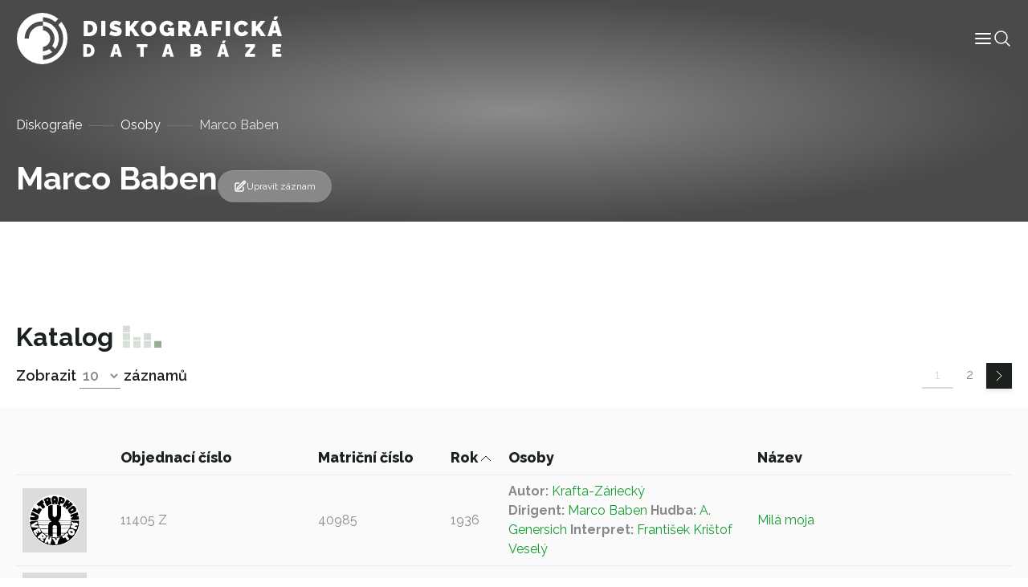

--- FILE ---
content_type: text/html; charset=UTF-8
request_url: https://diskografie.nm.cz/osoby/marco-baben/?sort-by=record_data_date_year&sort-direction=ASC
body_size: 9274
content:
<!doctype html>
<html lang="cs">

<head>
	<meta charset="UTF-8">
	<meta name="viewport" content="width=device-width, initial-scale=1, shrink-to-fit=no">
	<meta http-equiv="X-UA-Compatible" content="IE=edge">
	<link rel="profile" href="https://gmpg.org/xfn/11">
  <!-- Google tag (gtag.js) -->
  <script async src="https://www.googletagmanager.com/gtag/js?id=G-C3H4XWLWKP"></script>
  <script>
    window.dataLayer = window.dataLayer || [];
    function gtag(){dataLayer.push(arguments);}
    gtag('js', new Date());

    gtag('config', 'G-C3H4XWLWKP');
  </script>
	<meta name='robots' content='index, follow, max-image-preview:large, max-snippet:-1, max-video-preview:-1' />

	<!-- This site is optimized with the Yoast SEO plugin v19.6.1 - https://yoast.com/wordpress/plugins/seo/ -->
	<title>Marco Baben - Diskografická databáze</title>
	<link rel="canonical" href="https://diskografie.nm.cz/osoby/marco-baben/" />
	<meta property="og:locale" content="cs_CZ" />
	<meta property="og:type" content="article" />
	<meta property="og:title" content="Marco Baben - Diskografická databáze" />
	<meta property="og:url" content="https://diskografie.nm.cz/osoby/marco-baben/" />
	<meta property="og:site_name" content="Diskografická databáze" />
	<meta name="twitter:card" content="summary_large_image" />
	<script type="application/ld+json" class="yoast-schema-graph">{"@context":"https://schema.org","@graph":[{"@type":"WebPage","@id":"https://diskografie.nm.cz/osoby/marco-baben/","url":"https://diskografie.nm.cz/osoby/marco-baben/","name":"Marco Baben - Diskografická databáze","isPartOf":{"@id":"https://diskografie.nm.cz/#website"},"datePublished":"2022-12-09T08:41:17+00:00","dateModified":"2022-12-09T08:41:17+00:00","breadcrumb":{"@id":"https://diskografie.nm.cz/osoby/marco-baben/#breadcrumb"},"inLanguage":"cs","potentialAction":[{"@type":"ReadAction","target":["https://diskografie.nm.cz/osoby/marco-baben/"]}]},{"@type":"BreadcrumbList","@id":"https://diskografie.nm.cz/osoby/marco-baben/#breadcrumb","itemListElement":[{"@type":"ListItem","position":1,"name":"Diskografie","item":"https://diskografie.nm.cz/"},{"@type":"ListItem","position":2,"name":"Osoby","item":"https://diskografie.nm.cz/osoby/"},{"@type":"ListItem","position":3,"name":"Marco Baben"}]},{"@type":"WebSite","@id":"https://diskografie.nm.cz/#website","url":"https://diskografie.nm.cz/","name":"Diskografická databáze","description":"","publisher":{"@id":"https://diskografie.nm.cz/#organization"},"potentialAction":[{"@type":"SearchAction","target":{"@type":"EntryPoint","urlTemplate":"https://diskografie.nm.cz/?s={search_term_string}"},"query-input":"required name=search_term_string"}],"inLanguage":"cs"},{"@type":"Organization","@id":"https://diskografie.nm.cz/#organization","name":"Diskografická databáze","url":"https://diskografie.nm.cz/","sameAs":[],"logo":{"@type":"ImageObject","inLanguage":"cs","@id":"https://diskografie.nm.cz/#/schema/logo/image/","url":"https://diskografie.nm.cz/wp-content/uploads/2022/10/nddb-logo.svg","contentUrl":"https://diskografie.nm.cz/wp-content/uploads/2022/10/nddb-logo.svg","caption":"Diskografická databáze"},"image":{"@id":"https://diskografie.nm.cz/#/schema/logo/image/"}}]}</script>
	<!-- / Yoast SEO plugin. -->


<link rel='dns-prefetch' href='//fonts.googleapis.com' />
<link rel="alternate" type="application/rss+xml" title="Diskografická databáze &raquo; RSS zdroj" href="https://diskografie.nm.cz/feed/" />
<link rel="alternate" type="application/rss+xml" title="Diskografická databáze &raquo; RSS komentářů" href="https://diskografie.nm.cz/comments/feed/" />
<link rel="preconnect" href="https://fonts.googleapis.com">
<link rel="preconnect" href="https://fonts.gstatic.com" crossorigin>
<style id='wp-img-auto-sizes-contain-inline-css' type='text/css'>
img:is([sizes=auto i],[sizes^="auto," i]){contain-intrinsic-size:3000px 1500px}
/*# sourceURL=wp-img-auto-sizes-contain-inline-css */
</style>
<style id='classic-theme-styles-inline-css' type='text/css'>
/*! This file is auto-generated */
.wp-block-button__link{color:#fff;background-color:#32373c;border-radius:9999px;box-shadow:none;text-decoration:none;padding:calc(.667em + 2px) calc(1.333em + 2px);font-size:1.125em}.wp-block-file__button{background:#32373c;color:#fff;text-decoration:none}
/*# sourceURL=/wp-includes/css/classic-themes.min.css */
</style>
<link rel='stylesheet' id='google-fonts-css' href='//fonts.googleapis.com/css2?family=Raleway%3Awght%40400%3B500%3B600%3B700%3B800&#038;display=swap&#038;ver=0.10' type='text/css' media='all' />
<link rel='stylesheet' id='nddb-styles-css' href='https://diskografie.nm.cz/wp-content/themes/nddb/dist/css/style.min.css?ver=0.10' type='text/css' media='all' />
<link rel="icon" href="https://diskografie.nm.cz/wp-content/uploads/2022/11/cropped-favicon-32x32.png" sizes="32x32" />
<link rel="icon" href="https://diskografie.nm.cz/wp-content/uploads/2022/11/cropped-favicon-192x192.png" sizes="192x192" />
<link rel="apple-touch-icon" href="https://diskografie.nm.cz/wp-content/uploads/2022/11/cropped-favicon-180x180.png" />
<meta name="msapplication-TileImage" content="https://diskografie.nm.cz/wp-content/uploads/2022/11/cropped-favicon-270x270.png" />
<style id='global-styles-inline-css' type='text/css'>
:root{--wp--preset--aspect-ratio--square: 1;--wp--preset--aspect-ratio--4-3: 4/3;--wp--preset--aspect-ratio--3-4: 3/4;--wp--preset--aspect-ratio--3-2: 3/2;--wp--preset--aspect-ratio--2-3: 2/3;--wp--preset--aspect-ratio--16-9: 16/9;--wp--preset--aspect-ratio--9-16: 9/16;--wp--preset--color--black: #000000;--wp--preset--color--cyan-bluish-gray: #abb8c3;--wp--preset--color--white: #ffffff;--wp--preset--color--pale-pink: #f78da7;--wp--preset--color--vivid-red: #cf2e2e;--wp--preset--color--luminous-vivid-orange: #ff6900;--wp--preset--color--luminous-vivid-amber: #fcb900;--wp--preset--color--light-green-cyan: #7bdcb5;--wp--preset--color--vivid-green-cyan: #00d084;--wp--preset--color--pale-cyan-blue: #8ed1fc;--wp--preset--color--vivid-cyan-blue: #0693e3;--wp--preset--color--vivid-purple: #9b51e0;--wp--preset--gradient--vivid-cyan-blue-to-vivid-purple: linear-gradient(135deg,rgb(6,147,227) 0%,rgb(155,81,224) 100%);--wp--preset--gradient--light-green-cyan-to-vivid-green-cyan: linear-gradient(135deg,rgb(122,220,180) 0%,rgb(0,208,130) 100%);--wp--preset--gradient--luminous-vivid-amber-to-luminous-vivid-orange: linear-gradient(135deg,rgb(252,185,0) 0%,rgb(255,105,0) 100%);--wp--preset--gradient--luminous-vivid-orange-to-vivid-red: linear-gradient(135deg,rgb(255,105,0) 0%,rgb(207,46,46) 100%);--wp--preset--gradient--very-light-gray-to-cyan-bluish-gray: linear-gradient(135deg,rgb(238,238,238) 0%,rgb(169,184,195) 100%);--wp--preset--gradient--cool-to-warm-spectrum: linear-gradient(135deg,rgb(74,234,220) 0%,rgb(151,120,209) 20%,rgb(207,42,186) 40%,rgb(238,44,130) 60%,rgb(251,105,98) 80%,rgb(254,248,76) 100%);--wp--preset--gradient--blush-light-purple: linear-gradient(135deg,rgb(255,206,236) 0%,rgb(152,150,240) 100%);--wp--preset--gradient--blush-bordeaux: linear-gradient(135deg,rgb(254,205,165) 0%,rgb(254,45,45) 50%,rgb(107,0,62) 100%);--wp--preset--gradient--luminous-dusk: linear-gradient(135deg,rgb(255,203,112) 0%,rgb(199,81,192) 50%,rgb(65,88,208) 100%);--wp--preset--gradient--pale-ocean: linear-gradient(135deg,rgb(255,245,203) 0%,rgb(182,227,212) 50%,rgb(51,167,181) 100%);--wp--preset--gradient--electric-grass: linear-gradient(135deg,rgb(202,248,128) 0%,rgb(113,206,126) 100%);--wp--preset--gradient--midnight: linear-gradient(135deg,rgb(2,3,129) 0%,rgb(40,116,252) 100%);--wp--preset--font-size--small: 13px;--wp--preset--font-size--medium: 20px;--wp--preset--font-size--large: 36px;--wp--preset--font-size--x-large: 42px;--wp--preset--spacing--20: 0.44rem;--wp--preset--spacing--30: 0.67rem;--wp--preset--spacing--40: 1rem;--wp--preset--spacing--50: 1.5rem;--wp--preset--spacing--60: 2.25rem;--wp--preset--spacing--70: 3.38rem;--wp--preset--spacing--80: 5.06rem;--wp--preset--shadow--natural: 6px 6px 9px rgba(0, 0, 0, 0.2);--wp--preset--shadow--deep: 12px 12px 50px rgba(0, 0, 0, 0.4);--wp--preset--shadow--sharp: 6px 6px 0px rgba(0, 0, 0, 0.2);--wp--preset--shadow--outlined: 6px 6px 0px -3px rgb(255, 255, 255), 6px 6px rgb(0, 0, 0);--wp--preset--shadow--crisp: 6px 6px 0px rgb(0, 0, 0);}:where(.is-layout-flex){gap: 0.5em;}:where(.is-layout-grid){gap: 0.5em;}body .is-layout-flex{display: flex;}.is-layout-flex{flex-wrap: wrap;align-items: center;}.is-layout-flex > :is(*, div){margin: 0;}body .is-layout-grid{display: grid;}.is-layout-grid > :is(*, div){margin: 0;}:where(.wp-block-columns.is-layout-flex){gap: 2em;}:where(.wp-block-columns.is-layout-grid){gap: 2em;}:where(.wp-block-post-template.is-layout-flex){gap: 1.25em;}:where(.wp-block-post-template.is-layout-grid){gap: 1.25em;}.has-black-color{color: var(--wp--preset--color--black) !important;}.has-cyan-bluish-gray-color{color: var(--wp--preset--color--cyan-bluish-gray) !important;}.has-white-color{color: var(--wp--preset--color--white) !important;}.has-pale-pink-color{color: var(--wp--preset--color--pale-pink) !important;}.has-vivid-red-color{color: var(--wp--preset--color--vivid-red) !important;}.has-luminous-vivid-orange-color{color: var(--wp--preset--color--luminous-vivid-orange) !important;}.has-luminous-vivid-amber-color{color: var(--wp--preset--color--luminous-vivid-amber) !important;}.has-light-green-cyan-color{color: var(--wp--preset--color--light-green-cyan) !important;}.has-vivid-green-cyan-color{color: var(--wp--preset--color--vivid-green-cyan) !important;}.has-pale-cyan-blue-color{color: var(--wp--preset--color--pale-cyan-blue) !important;}.has-vivid-cyan-blue-color{color: var(--wp--preset--color--vivid-cyan-blue) !important;}.has-vivid-purple-color{color: var(--wp--preset--color--vivid-purple) !important;}.has-black-background-color{background-color: var(--wp--preset--color--black) !important;}.has-cyan-bluish-gray-background-color{background-color: var(--wp--preset--color--cyan-bluish-gray) !important;}.has-white-background-color{background-color: var(--wp--preset--color--white) !important;}.has-pale-pink-background-color{background-color: var(--wp--preset--color--pale-pink) !important;}.has-vivid-red-background-color{background-color: var(--wp--preset--color--vivid-red) !important;}.has-luminous-vivid-orange-background-color{background-color: var(--wp--preset--color--luminous-vivid-orange) !important;}.has-luminous-vivid-amber-background-color{background-color: var(--wp--preset--color--luminous-vivid-amber) !important;}.has-light-green-cyan-background-color{background-color: var(--wp--preset--color--light-green-cyan) !important;}.has-vivid-green-cyan-background-color{background-color: var(--wp--preset--color--vivid-green-cyan) !important;}.has-pale-cyan-blue-background-color{background-color: var(--wp--preset--color--pale-cyan-blue) !important;}.has-vivid-cyan-blue-background-color{background-color: var(--wp--preset--color--vivid-cyan-blue) !important;}.has-vivid-purple-background-color{background-color: var(--wp--preset--color--vivid-purple) !important;}.has-black-border-color{border-color: var(--wp--preset--color--black) !important;}.has-cyan-bluish-gray-border-color{border-color: var(--wp--preset--color--cyan-bluish-gray) !important;}.has-white-border-color{border-color: var(--wp--preset--color--white) !important;}.has-pale-pink-border-color{border-color: var(--wp--preset--color--pale-pink) !important;}.has-vivid-red-border-color{border-color: var(--wp--preset--color--vivid-red) !important;}.has-luminous-vivid-orange-border-color{border-color: var(--wp--preset--color--luminous-vivid-orange) !important;}.has-luminous-vivid-amber-border-color{border-color: var(--wp--preset--color--luminous-vivid-amber) !important;}.has-light-green-cyan-border-color{border-color: var(--wp--preset--color--light-green-cyan) !important;}.has-vivid-green-cyan-border-color{border-color: var(--wp--preset--color--vivid-green-cyan) !important;}.has-pale-cyan-blue-border-color{border-color: var(--wp--preset--color--pale-cyan-blue) !important;}.has-vivid-cyan-blue-border-color{border-color: var(--wp--preset--color--vivid-cyan-blue) !important;}.has-vivid-purple-border-color{border-color: var(--wp--preset--color--vivid-purple) !important;}.has-vivid-cyan-blue-to-vivid-purple-gradient-background{background: var(--wp--preset--gradient--vivid-cyan-blue-to-vivid-purple) !important;}.has-light-green-cyan-to-vivid-green-cyan-gradient-background{background: var(--wp--preset--gradient--light-green-cyan-to-vivid-green-cyan) !important;}.has-luminous-vivid-amber-to-luminous-vivid-orange-gradient-background{background: var(--wp--preset--gradient--luminous-vivid-amber-to-luminous-vivid-orange) !important;}.has-luminous-vivid-orange-to-vivid-red-gradient-background{background: var(--wp--preset--gradient--luminous-vivid-orange-to-vivid-red) !important;}.has-very-light-gray-to-cyan-bluish-gray-gradient-background{background: var(--wp--preset--gradient--very-light-gray-to-cyan-bluish-gray) !important;}.has-cool-to-warm-spectrum-gradient-background{background: var(--wp--preset--gradient--cool-to-warm-spectrum) !important;}.has-blush-light-purple-gradient-background{background: var(--wp--preset--gradient--blush-light-purple) !important;}.has-blush-bordeaux-gradient-background{background: var(--wp--preset--gradient--blush-bordeaux) !important;}.has-luminous-dusk-gradient-background{background: var(--wp--preset--gradient--luminous-dusk) !important;}.has-pale-ocean-gradient-background{background: var(--wp--preset--gradient--pale-ocean) !important;}.has-electric-grass-gradient-background{background: var(--wp--preset--gradient--electric-grass) !important;}.has-midnight-gradient-background{background: var(--wp--preset--gradient--midnight) !important;}.has-small-font-size{font-size: var(--wp--preset--font-size--small) !important;}.has-medium-font-size{font-size: var(--wp--preset--font-size--medium) !important;}.has-large-font-size{font-size: var(--wp--preset--font-size--large) !important;}.has-x-large-font-size{font-size: var(--wp--preset--font-size--x-large) !important;}
/*# sourceURL=global-styles-inline-css */
</style>
</head>

<body class="wp-singular osoby-template-default single single-osoby postid-15706 wp-custom-logo wp-theme-nddb"> 

<div id="site-wrapper" class="d-flex flex-column min-vh-100">

	<header class="compensate-for-scrollbar" data-header>

		<nav class="container-xxl position-relative d-flex align-items-center justify-content-between gap-3 gap-lg-0">

	<a href="https://diskografie.nm.cz/" class="custom-logo-link" rel="home"><img src="https://diskografie.nm.cz/wp-content/uploads/2022/10/nddb-logo.svg" class="custom-logo" alt="Diskografická databáze" decoding="async" /></a>
	<div class="header-content-wrapper">
		<div class="header-content d-flex flex-wrap align-items-center gap-6">
			<div class="menu-wrapper" data-menu>
				<ul id="menu-hlavni-menu" class="menu">        
        <li class="menu-item menu-item-type-post_type menu-item-object-page top-level">

        <a class="menu-link" title="Informace" href="https://diskografie.nm.cz/o-projektu/">
            <span class="menu-text">
                Informace            </span>
            
            
        </a>

        </li>
        
        <li class="menu-item menu-item-type-post_type_archive menu-item-object-labely top-level">

        <a class="menu-link" title="Labely" href="https://diskografie.nm.cz/labely/">
            <span class="menu-text">
                Labely            </span>
            
            
        </a>

        </li>
        
        <li class="menu-item menu-item-type-post_type_archive menu-item-object-diskografie top-level">

        <a class="menu-link" title="Diskografie" href="https://diskografie.nm.cz/diskografie/">
            <span class="menu-text">
                Diskografie            </span>
            
            
        </a>

        </li>
        
        <li class="menu-item menu-item-type-post_type_archive menu-item-object-slovnik-pojmu top-level">

        <a class="menu-link" title="Slovník pojmů" href="https://diskografie.nm.cz/slovnik-pojmu/">
            <span class="menu-text">
                Slovník pojmů            </span>
            
            
        </a>

        </li>
        
        <li class="menu-item menu-item-type-post_type_archive menu-item-object-osoby top-level">

        <a class="menu-link" title="Osoby" href="https://diskografie.nm.cz/osoby/">
            <span class="menu-text">
                Osoby            </span>
            
            
        </a>

        </li>
        
        <li class="menu-item menu-item-type-post_type menu-item-object-page top-level">

        <a class="menu-link" title="Kontakt" href="https://diskografie.nm.cz/kontakt/">
            <span class="menu-text">
                Kontakt            </span>
            
            
        </a>

        </li>
</ul>
				<!-- <div class="menu-mobile-buttons">
					<a href="#" role="button">
						<i data-feather="shopping-bag" stroke-width="1"></i>
						E-shop					</a>
					<a href="#section-contact-form" role="button" data-menu-mobile-close>
						<i data-feather="send" stroke-width="1"></i>
						Kontaktujte nás					</a>
				</div> -->

			</div>

			<div class="header-icons d-flex flex-wrap gap-4">
				<div class="menu-mobile-toggle" role="button" tabindex="0" data-menu-mobile-toggle>
					<svg xmlns="http://www.w3.org/2000/svg" width="24" height="24" viewBox="0 0 24 24" fill="none" stroke="currentColor" stroke-width="2" stroke-linecap="round" stroke-linejoin="round" class="feather feather-menu" data-menu-mobile-toggle="">
    <line x1="3" y1="12" x2="21" y2="12"></line>
    <line x1="3" y1="6" x2="21" y2="6"></line>
    <line x1="3" y1="18" x2="21" y2="18"></line>
</svg>				</div>
				<div class="header-search-button icon-lg" tabindex="0" data-toggle-header-search>
					<svg xmlns="http://www.w3.org/2000/svg" fill="none" viewBox="0 0 24 24" stroke-width="1.5" stroke="currentColor">
						<path stroke-linecap="round" stroke-linejoin="round" d="M21 21l-5.197-5.197m0 0A7.5 7.5 0 105.196 5.196a7.5 7.5 0 0010.607 10.607z" />
					</svg>
				</div>
			</div>
		</div>
		
		<div class="header-search" tabindex="-1" data-header-search>
			
<form class="header-search search d-flex flex-grow-1 gap-4 gap-lg-6" action="https://diskografie.nm.cz" method="get" data-search>

	<div class="d-flex flex-grow-1">

		<input class="form-control" type="search" tabindex="-1" placeholder="Vyhledat"
			aria-label="Vyhledat" name="s">

		<button type="submit" aria-label="Vyhledat" disabled>
			<svg xmlns="http://www.w3.org/2000/svg" fill="none" viewBox="0 0 24 24" stroke-width="1.5" stroke="currentColor" class="icon-md">
					<path stroke-linecap="round" stroke-linejoin="round" d="M21 21l-5.197-5.197m0 0A7.5 7.5 0 105.196 5.196a7.5 7.5 0 0010.607 10.607z" />
			</svg>
		</button>
		
	</div>

	<div class="search-close-button" data-toggle-header-search tabindex="-1">
		<svg xmlns="http://www.w3.org/2000/svg" fill="none" viewBox="0 0 24 24" stroke-width="1.5" stroke="currentColor" class="icon-xl">
			<path stroke-linecap="round" stroke-linejoin="round" d="M6 18L18 6M6 6l12 12" />
		</svg>
	</div>

</form>
		</div>
		
	</div>

</nav>

	</header> <!-- #header-wrapper -->

	<div id="page-wrapper" class="flex-grow-1">

<main id="content">

		
			<section id="section-page-intro">

    
<div class="page-intro pt-12 mb-0">
	<!-- <img class="is-background" src="https://diskografie.nm.cz/wp-content/uploads/2022/10/vinyly-diskografie.jpg" alt="" loading="lazy" /> -->
	<div class="container">
		<div class="row justify-content-between">
			<nav class="breadcrumb mt-3"><span><span><a href="https://diskografie.nm.cz/">Diskografie</a>  <span><a href="https://diskografie.nm.cz/osoby/">Osoby</a>  <span class="breadcrumb_last" aria-current="page">Marco Baben</span></span></span></span></nav>			<div class="col-12 col-lg-12 d-flex flex-column align-items-start flex-lg-row align-items-lg-end gap-2 gap-lg-8 mb-4">
				<div>
															<h1 class="display-4 text-white mb-0" id="nazev_zaznamu_val">Marco Baben</h1>
									</div>
				<div class="d-flex flex-wrap align-items-center gap-6">
																<a class="record-edit-btn btn btn-sm" data-bs-toggle="modal" data-bs-target="#contactForm">
							<svg xmlns="http://www.w3.org/2000/svg" fill="none" viewBox="0 0 24 24" stroke-width="1.5" stroke="currentColor" class="icon-md">
								<path stroke-linecap="round" stroke-linejoin="round" d="M16.862 4.487l1.687-1.688a1.875 1.875 0 112.652 2.652L10.582 16.07a4.5 4.5 0 01-1.897 1.13L6 18l.8-2.685a4.5 4.5 0 011.13-1.897l8.932-8.931zm0 0L19.5 7.125M18 14v4.75A2.25 2.25 0 0115.75 21H5.25A2.25 2.25 0 013 18.75V8.25A2.25 2.25 0 015.25 6H10" />
							</svg>
							Upravit záznam						</a>
						<div class="modal fade" id="contactForm" tabindex="-1" aria-labelledby="contactFormLabel" aria-hidden="true">
							<div class="modal-dialog modal-lg">
								<div class="modal-content">
									<div class="modal-header">
										<h2 class="modal-title h4" id="contactFormLabel">Navrhnout úpravu záznamu</h5>
										<button type="button" class="btn-close" data-bs-dismiss="modal" aria-label="Close">
            								<svg xmlns="http://www.w3.org/2000/svg" fill="none" viewBox="0 0 24 24" stroke-width="1.5" stroke="currentColor">
  <path stroke-linecap="round" stroke-linejoin="round" d="M6 18L18 6M6 6l12 12" />
</svg>
										</button>
									</div>
									<div class="modal-body overflow-hidden pt-0">
										
<script>
// Translatable error messages
const formMessages = {
    successfulSubmit: 'Zpráva byla úspěšně odeslána.', 
    errorSubmit: 'Před odesláním formuláře opravte chyby.', 
    required: {
        default: 'Toto pole je povinné.',
        select: 'Výběr je povinný.',
        email: 'E-mail je povinný.',
        tel: 'Telefon je povinný.',
        textarea: 'Zpráva je povinná.',
        gdpr: 'Souhlas je povinný.',
        file: 'Soubor je povinný.'
    },
    email: 'E-mail nemá správný tvar.',
};
</script>


<form class="contact-form" data-has-validation>
    <div class="form-fields z-0 mt-6">
                    <div class="field row-cols-2"  data-required data-type="text"   data-field>
    <input type="text"  id="name" name="name" data-required aria-required="true"  placeholder=" "></input>

    
            <label for="name">Vaše jméno</label>
    
    
    
            </div>
                    <div class="field row-cols-2"  data-required data-type="email"   data-field>
    <input type="email"  id="email" name="email" data-required aria-required="true"  placeholder=" "></input>

    
            <label for="email">Váš e-mail</label>
    
    
    
            </div>
                    <div class="field full-width"  data-required data-type="textarea"   data-field>
    <textarea type="textarea"  id="message" name="message" data-required aria-required="true"  placeholder=" "></textarea>

    
            <label for="message">Návrh úpravy</label>
    
    
    
            </div>
            </div>
    <div class="d-flex flex-wrap justify-content-between align-items-center w-100 mt-4 gap-4">
        <div class="field"  data-required data-type="checkbox"   data-field>
    <input type="checkbox"  id="gdpr" name="gdpr" data-required aria-required="true"  value='gdpr'placeholder=" "></input>

            <div class="check">
            <svg xmlns="http://www.w3.org/2000/svg" viewBox="0 0 17 12" fill="none" stroke="currentColor" stroke-linecap="round" stroke-linejoin="round">
  <path d="m16.5.5-11 11-5-5"/>
</svg>        </div>
    
            <label for="gdpr">Souhlasím s podmínkami <a class="body-link" href="" target="_blank"> ochrany osobních údajů.</a></label>
    
    
    
            </div>
        <button class="btn btn-primary">
            Odeslat formulář            <svg xmlns="http://www.w3.org/2000/svg" width="12px" height="24px" viewBox="0 0 12 24" fill="none" stroke="currentColor" stroke-width="1" stroke-linecap="round" stroke-linejoin="round">
    <polyline points="0,24 12,12 0,0 "></polyline>
</svg>        </button>
    </div>
    <div class="form-loader" data-form-loader>
        <div class="form-spinner d-flex justify-content-center align-items-center flex-grow-1" data-form-spinner>
            <svg viewBox="24 24 48 48">
                <circle cx="48" cy="48" r="20" fill="none" stroke-width="2" stroke-linecap="round" stroke-miterlimit="10" />
            </svg>
        </div>
        <div class="form-check d-flex justify-content-center align-items-center flex-grow-1">
            <svg viewBox="0 0 24 24" width="24" height="24" stroke="currentColor" stroke-width="2"
                fill="none" stroke-linecap="round" stroke-linejoin="round">
                <polyline stroke-dashoffset="-64" stroke-dasharray="64" points="20 6 9 17 4 12">
                </polyline>
            </svg>
        </div>
        <div class="form-x d-flex justify-content-center align-items-center flex-grow-1">
            <svg viewBox="0 0 24 24" width="24" height="24" stroke="currentColor" stroke-width="2" fill="none" stroke-linecap="round" stroke-linejoin="round">
                <line stroke-dashoffset="-64" stroke-dasharray="64" x1="18" y1="6" x2="6" y2="18"></line>
                <line stroke-dashoffset="64" stroke-dasharray="64" x1="6" y1="6" x2="18" y2="18"></line>
            </svg>
        </div>
    </div>
</form>									</div>
								</div>
							</div>
						</div>
									</div>
			</div>
					</div>
	</div>
</div>

</section>

<section id="section-people-content">

    
<div class="container py-6">
    <div class="row">
            </div>
</div>
</section>

<section id="section-record-catalogue">

        <div id="catalogue" class="mt-6" data-table-wrapper>
        <div class="catalogue-navigation container d-flex align-items-end justify-content-between">
            <div>
                <h2>Katalog</h2>
                

    <div class="items-to-show">
        <span>Zobrazit</span>
        <select id="items-to-show" name="items-to-show" data-items-to-show-select>
                            <option value="10"selected>10</option>
                            <option value="25">25</option>
                            <option value="50">50</option>
                            <option value="100">100</option>
                    </select>
        <span>záznamů</span>
        <!--<span>záznamů z celkových</span>-->
    </div>
            </div>
            <div class="pagination">
                <span aria-current="page" class="page-numbers current">1</span>
<a class="page-numbers" href="https://diskografie.nm.cz/osoby/marco-baben/?page-number=2&#038;sort-by=record_data_date_year&#038;sort-direction=ASC#catalogue">2</a>
<a class="next" href="https://diskografie.nm.cz/osoby/marco-baben/?page-number=2&#038;sort-by=record_data_date_year&#038;sort-direction=ASC#catalogue"><svg xmlns="http://www.w3.org/2000/svg" width="12px" height="24px" viewBox="0 0 12 24" fill="none" stroke="currentColor" stroke-width="1" stroke-linecap="round" stroke-linejoin="round">
    <polyline points="0,24 12,12 0,0 "></polyline>
</svg></a>            </div>
        </div>
            <div class="bg-light py-6 my-4">
                <div class="container table-responsive">
                    <table class="record-catalogue table">
                        <thead>
                            <tr>
                                <th></th>
                                                                                                            <th data-sortable >
                                            <a class="text-dark" href="/osoby/marco-baben/?sort-by=record_data_order_number&sort-direction=DESC">
                                                Objednací číslo                                                <svg xmlns="http://www.w3.org/2000/svg" width="12px" height="24px" viewBox="0 0 24 12" fill="none" stroke="currentColor" stroke-width="1" stroke-linecap="round" stroke-linejoin="round">
    <polyline points="0,0 12,12 24,0"></polyline>
</svg>                                            </a>
                                        </th>
                                                                                                                                                <th data-sortable >
                                            <a class="text-dark" href="/osoby/marco-baben/?sort-by=record_data_registration_number&sort-direction=DESC">
                                                Matriční číslo                                                <svg xmlns="http://www.w3.org/2000/svg" width="12px" height="24px" viewBox="0 0 24 12" fill="none" stroke="currentColor" stroke-width="1" stroke-linecap="round" stroke-linejoin="round">
    <polyline points="0,0 12,12 24,0"></polyline>
</svg>                                            </a>
                                        </th>
                                                                                                                                                <th data-sortable data-is-sorting data-sort-direction='ASC'>
                                            <a class="text-dark" href="/osoby/marco-baben/?sort-by=record_data_date_year&sort-direction=DESC">
                                                Rok                                                <svg xmlns="http://www.w3.org/2000/svg" width="12px" height="24px" viewBox="0 0 24 12" fill="none" stroke="currentColor" stroke-width="1" stroke-linecap="round" stroke-linejoin="round">
    <polyline points="0,0 12,12 24,0"></polyline>
</svg>                                            </a>
                                        </th>
                                                                                                                                                <th class='w-25'>Osoby</th>
                                                                                                                                                <th data-sortable >
                                            <a class="text-dark" href="/osoby/marco-baben/?sort-by=title&sort-direction=DESC">
                                                Název                                                <svg xmlns="http://www.w3.org/2000/svg" width="12px" height="24px" viewBox="0 0 24 12" fill="none" stroke="currentColor" stroke-width="1" stroke-linecap="round" stroke-linejoin="round">
    <polyline points="0,0 12,12 24,0"></polyline>
</svg>                                            </a>
                                        </th>
                                                                                                </tr>
                        </thead>
                                                    <tr class="align-middle">
                                <td class="w-0 pe-4">
                                    <a class="d-inline-flex" href="https://diskografie.nm.cz/nahravky/mila-moja/">
                                        <div class="record-image media-cover-all"><img width="480" height="478" src="https://diskografie.nm.cz/wp-content/uploads/2022/09/L-219041-1430381459-6400-1.jpg" class="attachment-full size-full" alt="" decoding="async" fetchpriority="high" srcset="https://diskografie.nm.cz/wp-content/uploads/2022/09/L-219041-1430381459-6400-1.jpg 480w, https://diskografie.nm.cz/wp-content/uploads/2022/09/L-219041-1430381459-6400-1-300x300.jpg 300w, https://diskografie.nm.cz/wp-content/uploads/2022/09/L-219041-1430381459-6400-1-150x150.jpg 150w" sizes="(max-width: 480px) 100vw, 480px" /></div>
                                    </a>
                                </td>
                                <td>11405 Z</td>
                                <td>40985</td>
                                <td>1936</td>
                                <td name="people">
                                                                                                                        <span>
                                                <b>Autor:&nbsp;</b><a href="https://diskografie.nm.cz/osoby/krafta-zariecky/">Krafta-Záriecký</a>                                            </span>
                                                                                    <span>
                                                <b>Dirigent:&nbsp;</b><a href="https://diskografie.nm.cz/osoby/marco-baben/">Marco Baben</a>                                            </span>
                                                                                    <span>
                                                <b>Hudba:&nbsp;</b><a href="https://diskografie.nm.cz/osoby/a-genersich/">A. Genersich</a>                                            </span>
                                                                                    <span>
                                                <b>Interpret:&nbsp;</b><a href="https://diskografie.nm.cz/osoby/frantisek-kristof-vesely/">František Krištof Veselý</a>                                            </span>
                                                                                                            </td>
                                <td>
                                    <a class="d-inline-flex" href="https://diskografie.nm.cz/nahravky/mila-moja/">
                                        Milá moja                                    </a>
                                </td>
                            </tr>
                                                    <tr class="align-middle">
                                <td class="w-0 pe-4">
                                    <a class="d-inline-flex" href="https://diskografie.nm.cz/nahravky/die-allergrosste-zukunft-hat-die-liebe/">
                                        <div class="record-image media-cover-all"><img width="480" height="478" src="https://diskografie.nm.cz/wp-content/uploads/2022/09/L-219041-1430381459-6400-1.jpg" class="attachment-full size-full" alt="" decoding="async" srcset="https://diskografie.nm.cz/wp-content/uploads/2022/09/L-219041-1430381459-6400-1.jpg 480w, https://diskografie.nm.cz/wp-content/uploads/2022/09/L-219041-1430381459-6400-1-300x300.jpg 300w, https://diskografie.nm.cz/wp-content/uploads/2022/09/L-219041-1430381459-6400-1-150x150.jpg 150w" sizes="(max-width: 480px) 100vw, 480px" /></div>
                                    </a>
                                </td>
                                <td>11403 Z</td>
                                <td>40981</td>
                                <td>1936</td>
                                <td name="people">
                                                                                                                        <span>
                                                <b>Autor:&nbsp;</b><a href="https://diskografie.nm.cz/osoby/h-weigl/">H. Weigl</a>                                            </span>
                                                                                    <span>
                                                <b>Dirigent:&nbsp;</b><a href="https://diskografie.nm.cz/osoby/marco-baben/">Marco Baben</a>                                            </span>
                                                                                    <span>
                                                <b>Hudba:&nbsp;</b><a href="https://diskografie.nm.cz/osoby/ralph-benatzky/">Ralph Benatzky</a>                                            </span>
                                                                                    <span>
                                                <b>Interpret:&nbsp;</b><a href="https://diskografie.nm.cz/osoby/karl-steininger/">Karl Steininger</a>                                            </span>
                                                                                                            </td>
                                <td>
                                    <a class="d-inline-flex" href="https://diskografie.nm.cz/nahravky/die-allergrosste-zukunft-hat-die-liebe/">
                                        Die allergrösste Zukunft hat die Liebe!                                    </a>
                                </td>
                            </tr>
                                                    <tr class="align-middle">
                                <td class="w-0 pe-4">
                                    <a class="d-inline-flex" href="https://diskografie.nm.cz/nahravky/hraj-cigan/">
                                        <div class="record-image media-cover-all"><img width="480" height="478" src="https://diskografie.nm.cz/wp-content/uploads/2022/09/L-219041-1430381459-6400-1.jpg" class="attachment-full size-full" alt="" decoding="async" srcset="https://diskografie.nm.cz/wp-content/uploads/2022/09/L-219041-1430381459-6400-1.jpg 480w, https://diskografie.nm.cz/wp-content/uploads/2022/09/L-219041-1430381459-6400-1-300x300.jpg 300w, https://diskografie.nm.cz/wp-content/uploads/2022/09/L-219041-1430381459-6400-1-150x150.jpg 150w" sizes="(max-width: 480px) 100vw, 480px" /></div>
                                    </a>
                                </td>
                                <td>11405 Z</td>
                                <td>40983</td>
                                <td>1936</td>
                                <td name="people">
                                                                                                                        <span>
                                                <b>Autor:&nbsp;</b><a href="https://diskografie.nm.cz/osoby/j-krizek/">J. Křížek</a>, <a href="https://diskografie.nm.cz/osoby/j-pelikan/">J. Pelikán</a>                                            </span>
                                                                                    <span>
                                                <b>Dirigent:&nbsp;</b><a href="https://diskografie.nm.cz/osoby/marco-baben/">Marco Baben</a>                                            </span>
                                                                                    <span>
                                                <b>Hudba:&nbsp;</b><a href="https://diskografie.nm.cz/osoby/j-krizek/">J. Křížek</a>, <a href="https://diskografie.nm.cz/osoby/j-pelikan/">J. Pelikán</a>                                            </span>
                                                                                    <span>
                                                <b>Interpret:&nbsp;</b><a href="https://diskografie.nm.cz/osoby/frantisek-kristof-vesely/">František Krištof Veselý</a>                                            </span>
                                                                                                            </td>
                                <td>
                                    <a class="d-inline-flex" href="https://diskografie.nm.cz/nahravky/hraj-cigan/">
                                        Hraj cigáň                                    </a>
                                </td>
                            </tr>
                                                    <tr class="align-middle">
                                <td class="w-0 pe-4">
                                    <a class="d-inline-flex" href="https://diskografie.nm.cz/nahravky/za-nedlho/">
                                        <div class="record-image media-cover-all"><img width="480" height="478" src="https://diskografie.nm.cz/wp-content/uploads/2022/09/L-219041-1430381459-6400-1.jpg" class="attachment-full size-full" alt="" decoding="async" loading="lazy" srcset="https://diskografie.nm.cz/wp-content/uploads/2022/09/L-219041-1430381459-6400-1.jpg 480w, https://diskografie.nm.cz/wp-content/uploads/2022/09/L-219041-1430381459-6400-1-300x300.jpg 300w, https://diskografie.nm.cz/wp-content/uploads/2022/09/L-219041-1430381459-6400-1-150x150.jpg 150w" sizes="auto, (max-width: 480px) 100vw, 480px" /></div>
                                    </a>
                                </td>
                                <td>11404 Z</td>
                                <td>40979</td>
                                <td>1936</td>
                                <td name="people">
                                                                                                                        <span>
                                                <b>Autor:&nbsp;</b><a href="https://diskografie.nm.cz/osoby/dusan-palka/">Dušan Pálka</a>                                            </span>
                                                                                    <span>
                                                <b>Dirigent:&nbsp;</b><a href="https://diskografie.nm.cz/osoby/marco-baben/">Marco Baben</a>                                            </span>
                                                                                    <span>
                                                <b>Hudba:&nbsp;</b><a href="https://diskografie.nm.cz/osoby/dusan-palka/">Dušan Pálka</a>                                            </span>
                                                                                    <span>
                                                <b>Interpret:&nbsp;</b><a href="https://diskografie.nm.cz/osoby/frantisek-kristof-vesely/">František Krištof Veselý</a>                                            </span>
                                                                                                            </td>
                                <td>
                                    <a class="d-inline-flex" href="https://diskografie.nm.cz/nahravky/za-nedlho/">
                                        Za nedlho                                    </a>
                                </td>
                            </tr>
                                                    <tr class="align-middle">
                                <td class="w-0 pe-4">
                                    <a class="d-inline-flex" href="https://diskografie.nm.cz/nahravky/mach-musik-schatz/">
                                        <div class="record-image media-cover-all"><img width="480" height="478" src="https://diskografie.nm.cz/wp-content/uploads/2022/09/L-219041-1430381459-6400-1.jpg" class="attachment-full size-full" alt="" decoding="async" loading="lazy" srcset="https://diskografie.nm.cz/wp-content/uploads/2022/09/L-219041-1430381459-6400-1.jpg 480w, https://diskografie.nm.cz/wp-content/uploads/2022/09/L-219041-1430381459-6400-1-300x300.jpg 300w, https://diskografie.nm.cz/wp-content/uploads/2022/09/L-219041-1430381459-6400-1-150x150.jpg 150w" sizes="auto, (max-width: 480px) 100vw, 480px" /></div>
                                    </a>
                                </td>
                                <td>11403 Z</td>
                                <td>40978</td>
                                <td>1936</td>
                                <td name="people">
                                                                                                                        <span>
                                                <b>Autor:&nbsp;</b><a href="https://diskografie.nm.cz/osoby/h-honer/">H. Honer</a>                                            </span>
                                                                                    <span>
                                                <b>Dirigent:&nbsp;</b><a href="https://diskografie.nm.cz/osoby/marco-baben/">Marco Baben</a>                                            </span>
                                                                                    <span>
                                                <b>Hudba:&nbsp;</b><a href="https://diskografie.nm.cz/osoby/robert-stolz/">Robert Stolz</a>                                            </span>
                                                                                    <span>
                                                <b>Interpret:&nbsp;</b><a href="https://diskografie.nm.cz/osoby/karl-steininger/">Karl Steininger</a>                                            </span>
                                                                                                            </td>
                                <td>
                                    <a class="d-inline-flex" href="https://diskografie.nm.cz/nahravky/mach-musik-schatz/">
                                        Mach´ Musik, Schatz!                                    </a>
                                </td>
                            </tr>
                                                    <tr class="align-middle">
                                <td class="w-0 pe-4">
                                    <a class="d-inline-flex" href="https://diskografie.nm.cz/nahravky/trink-ein-glaschen-wein/">
                                        <div class="record-image media-cover-all"><img width="480" height="478" src="https://diskografie.nm.cz/wp-content/uploads/2022/09/L-219041-1430381459-6400-1.jpg" class="attachment-full size-full" alt="" decoding="async" loading="lazy" srcset="https://diskografie.nm.cz/wp-content/uploads/2022/09/L-219041-1430381459-6400-1.jpg 480w, https://diskografie.nm.cz/wp-content/uploads/2022/09/L-219041-1430381459-6400-1-300x300.jpg 300w, https://diskografie.nm.cz/wp-content/uploads/2022/09/L-219041-1430381459-6400-1-150x150.jpg 150w" sizes="auto, (max-width: 480px) 100vw, 480px" /></div>
                                    </a>
                                </td>
                                <td>11402 Z</td>
                                <td>40977</td>
                                <td>1936</td>
                                <td name="people">
                                                                                                                        <span>
                                                <b>Autor:&nbsp;</b><a href="https://diskografie.nm.cz/osoby/paul-schubert/">Paul Schubert</a>                                            </span>
                                                                                    <span>
                                                <b>Dirigent:&nbsp;</b><a href="https://diskografie.nm.cz/osoby/marco-baben/">Marco Baben</a>                                            </span>
                                                                                    <span>
                                                <b>Hudba:&nbsp;</b><a href="https://diskografie.nm.cz/osoby/paul-schubert/">Paul Schubert</a>                                            </span>
                                                                                    <span>
                                                <b>Interpret:&nbsp;</b><a href="https://diskografie.nm.cz/osoby/karl-steininger/">Karl Steininger</a>                                            </span>
                                                                                                            </td>
                                <td>
                                    <a class="d-inline-flex" href="https://diskografie.nm.cz/nahravky/trink-ein-glaschen-wein/">
                                        Trink ein Gläschen Wein!                                    </a>
                                </td>
                            </tr>
                                                    <tr class="align-middle">
                                <td class="w-0 pe-4">
                                    <a class="d-inline-flex" href="https://diskografie.nm.cz/nahravky/mein-schatz-wir-lernen-italienisch/">
                                        <div class="record-image media-cover-all"><img width="480" height="478" src="https://diskografie.nm.cz/wp-content/uploads/2022/09/L-219041-1430381459-6400-1.jpg" class="attachment-full size-full" alt="" decoding="async" loading="lazy" srcset="https://diskografie.nm.cz/wp-content/uploads/2022/09/L-219041-1430381459-6400-1.jpg 480w, https://diskografie.nm.cz/wp-content/uploads/2022/09/L-219041-1430381459-6400-1-300x300.jpg 300w, https://diskografie.nm.cz/wp-content/uploads/2022/09/L-219041-1430381459-6400-1-150x150.jpg 150w" sizes="auto, (max-width: 480px) 100vw, 480px" /></div>
                                    </a>
                                </td>
                                <td></td>
                                <td>40980</td>
                                <td>1936</td>
                                <td name="people">
                                                                                                                        <span>
                                                <b>Dirigent:&nbsp;</b><a href="https://diskografie.nm.cz/osoby/marco-baben/">Marco Baben</a>                                            </span>
                                                                                    <span>
                                                <b>Hudba:&nbsp;</b><a href="https://diskografie.nm.cz/osoby/f-s-weis/">F.S. Weis</a>                                            </span>
                                                                                                            </td>
                                <td>
                                    <a class="d-inline-flex" href="https://diskografie.nm.cz/nahravky/mein-schatz-wir-lernen-italienisch/">
                                        Mein schatz, wir lernen italienisch                                    </a>
                                </td>
                            </tr>
                                                    <tr class="align-middle">
                                <td class="w-0 pe-4">
                                    <a class="d-inline-flex" href="https://diskografie.nm.cz/nahravky/echos-of-the-music-hall/">
                                        <div class="record-image media-cover-all"><img width="480" height="478" src="https://diskografie.nm.cz/wp-content/uploads/2022/09/L-219041-1430381459-6400-1.jpg" class="attachment-full size-full" alt="" decoding="async" loading="lazy" srcset="https://diskografie.nm.cz/wp-content/uploads/2022/09/L-219041-1430381459-6400-1.jpg 480w, https://diskografie.nm.cz/wp-content/uploads/2022/09/L-219041-1430381459-6400-1-300x300.jpg 300w, https://diskografie.nm.cz/wp-content/uploads/2022/09/L-219041-1430381459-6400-1-150x150.jpg 150w" sizes="auto, (max-width: 480px) 100vw, 480px" /></div>
                                    </a>
                                </td>
                                <td>11370 A; 12079 A; Tel A 2383</td>
                                <td>40875</td>
                                <td>1936</td>
                                <td name="people">
                                                                                                                        <span>
                                                <b>Dirigent:&nbsp;</b><a href="https://diskografie.nm.cz/osoby/marco-baben/">Marco Baben</a>                                            </span>
                                                                                    <span>
                                                <b>Hudba:&nbsp;</b><a href="https://diskografie.nm.cz/osoby/jaroslav-jezek/">Jaroslav Ježek</a>                                            </span>
                                                                                                            </td>
                                <td>
                                    <a class="d-inline-flex" href="https://diskografie.nm.cz/nahravky/echos-of-the-music-hall/">
                                        Echos of the Music Hall                                    </a>
                                </td>
                            </tr>
                                                    <tr class="align-middle">
                                <td class="w-0 pe-4">
                                    <a class="d-inline-flex" href="https://diskografie.nm.cz/nahravky/hallo-halli-wir-fahren-ski/">
                                        <div class="record-image media-cover-all"><img width="480" height="478" src="https://diskografie.nm.cz/wp-content/uploads/2022/09/L-219041-1430381459-6400-1.jpg" class="attachment-full size-full" alt="" decoding="async" loading="lazy" srcset="https://diskografie.nm.cz/wp-content/uploads/2022/09/L-219041-1430381459-6400-1.jpg 480w, https://diskografie.nm.cz/wp-content/uploads/2022/09/L-219041-1430381459-6400-1-300x300.jpg 300w, https://diskografie.nm.cz/wp-content/uploads/2022/09/L-219041-1430381459-6400-1-150x150.jpg 150w" sizes="auto, (max-width: 480px) 100vw, 480px" /></div>
                                    </a>
                                </td>
                                <td>11402 Z</td>
                                <td>40976</td>
                                <td>1936</td>
                                <td name="people">
                                                                                                                        <span>
                                                <b>Autor:&nbsp;</b><a href="https://diskografie.nm.cz/osoby/p-peter/">P. Peter</a>                                            </span>
                                                                                    <span>
                                                <b>Dirigent:&nbsp;</b><a href="https://diskografie.nm.cz/osoby/marco-baben/">Marco Baben</a>                                            </span>
                                                                                    <span>
                                                <b>Hudba:&nbsp;</b><a href="https://diskografie.nm.cz/osoby/f-schiffler/">F. Schiffler</a>                                            </span>
                                                                                    <span>
                                                <b>Interpret:&nbsp;</b><a href="https://diskografie.nm.cz/osoby/karl-steininger/">Karl Steininger</a>                                            </span>
                                                                                                            </td>
                                <td>
                                    <a class="d-inline-flex" href="https://diskografie.nm.cz/nahravky/hallo-halli-wir-fahren-ski/">
                                        Hallo Halli wir fahren Ski!                                    </a>
                                </td>
                            </tr>
                                                    <tr class="align-middle">
                                <td class="w-0 pe-4">
                                    <a class="d-inline-flex" href="https://diskografie.nm.cz/nahravky/uz-davno-to-viem/">
                                        <div class="record-image media-cover-all"><img width="480" height="478" src="https://diskografie.nm.cz/wp-content/uploads/2022/09/L-219041-1430381459-6400-1.jpg" class="attachment-full size-full" alt="" decoding="async" loading="lazy" srcset="https://diskografie.nm.cz/wp-content/uploads/2022/09/L-219041-1430381459-6400-1.jpg 480w, https://diskografie.nm.cz/wp-content/uploads/2022/09/L-219041-1430381459-6400-1-300x300.jpg 300w, https://diskografie.nm.cz/wp-content/uploads/2022/09/L-219041-1430381459-6400-1-150x150.jpg 150w" sizes="auto, (max-width: 480px) 100vw, 480px" /></div>
                                    </a>
                                </td>
                                <td>11404 Z</td>
                                <td>40982</td>
                                <td>1936</td>
                                <td name="people">
                                                                                                                        <span>
                                                <b>Autor:&nbsp;</b><a href="https://diskografie.nm.cz/osoby/dr-pavol-braxatoris/">Dr.Pavol Braxatoris</a>                                            </span>
                                                                                    <span>
                                                <b>Dirigent:&nbsp;</b><a href="https://diskografie.nm.cz/osoby/marco-baben/">Marco Baben</a>                                            </span>
                                                                                    <span>
                                                <b>Hudba:&nbsp;</b><a href="https://diskografie.nm.cz/osoby/gejza-dusik/">Gejza Dusík</a>                                            </span>
                                                                                    <span>
                                                <b>Interpret:&nbsp;</b><a href="https://diskografie.nm.cz/osoby/frantisek-kristof-vesely/">František Krištof Veselý</a>                                            </span>
                                                                                                            </td>
                                <td>
                                    <a class="d-inline-flex" href="https://diskografie.nm.cz/nahravky/uz-davno-to-viem/">
                                        Už dávno to viem&#8230;                                    </a>
                                </td>
                            </tr>
                                            </table>
                </div>
            </div>
        <div class="catalogue-navigation container d-flex align-items-end justify-content-between mb-4">
            

    <div class="items-to-show">
        <span>Zobrazit</span>
        <select id="items-to-show" name="items-to-show" data-items-to-show-select>
                            <option value="10"selected>10</option>
                            <option value="25">25</option>
                            <option value="50">50</option>
                            <option value="100">100</option>
                    </select>
        <span>záznamů</span>
        <!--<span>záznamů z celkových</span>-->
    </div>
            <div class="pagination">
                <span aria-current="page" class="page-numbers current">1</span>
<a class="page-numbers" href="https://diskografie.nm.cz/osoby/marco-baben/?page-number=2&#038;sort-by=record_data_date_year&#038;sort-direction=ASC#catalogue">2</a>
<a class="next" href="https://diskografie.nm.cz/osoby/marco-baben/?page-number=2&#038;sort-by=record_data_date_year&#038;sort-direction=ASC#catalogue"><svg xmlns="http://www.w3.org/2000/svg" width="12px" height="24px" viewBox="0 0 12 24" fill="none" stroke="currentColor" stroke-width="1" stroke-linecap="round" stroke-linejoin="round">
    <polyline points="0,24 12,12 0,0 "></polyline>
</svg></a>            </div>
        </div>
    </div>

</section>

  
	
</main> <!-- #content -->

	</div> <!-- #page-wrapper -->

	<footer id="footer-wrapper" class="bg-dark text-light">

		<div id="footer-simple" class="py-4">
			   
	<div class="container d-flex flex-column align-items-center">
			   
		<ul id="menu-hlavni-menu-1" class="menu mb-6">        
        <li class="menu-item menu-item-type-post_type menu-item-object-page top-level">

        <a class="menu-link" title="Informace" href="https://diskografie.nm.cz/o-projektu/">
            <span class="menu-text">
                Informace            </span>
            
            
        </a>

        </li>
        
        <li class="menu-item menu-item-type-post_type_archive menu-item-object-labely top-level">

        <a class="menu-link" title="Labely" href="https://diskografie.nm.cz/labely/">
            <span class="menu-text">
                Labely            </span>
            
            
        </a>

        </li>
        
        <li class="menu-item menu-item-type-post_type_archive menu-item-object-diskografie top-level">

        <a class="menu-link" title="Diskografie" href="https://diskografie.nm.cz/diskografie/">
            <span class="menu-text">
                Diskografie            </span>
            
            
        </a>

        </li>
        
        <li class="menu-item menu-item-type-post_type_archive menu-item-object-slovnik-pojmu top-level">

        <a class="menu-link" title="Slovník pojmů" href="https://diskografie.nm.cz/slovnik-pojmu/">
            <span class="menu-text">
                Slovník pojmů            </span>
            
            
        </a>

        </li>
        
        <li class="menu-item menu-item-type-post_type_archive menu-item-object-osoby top-level">

        <a class="menu-link" title="Osoby" href="https://diskografie.nm.cz/osoby/">
            <span class="menu-text">
                Osoby            </span>
            
            
        </a>

        </li>
        
        <li class="menu-item menu-item-type-post_type menu-item-object-page top-level">

        <a class="menu-link" title="Kontakt" href="https://diskografie.nm.cz/kontakt/">
            <span class="menu-text">
                Kontakt            </span>
            
            
        </a>

        </li>
</ul>
		<ul class="socialicons d-flex flex-wrap list-unstyled gap-4 m-0">

	
</ul>

		<p class="t5 text-faded-primary mt-6" style="display: none;">Software Nástroj pro verifikaci diskografických dat byl vyvinut v rámci projektu DG18P02OVV032 Nový fonograf: naslouchejme zvuku historie, který byl financován v rámci Programu na podporu aplikovaného výzkumu a vývoje národní a kulturní identity na léta 2018-2022 (NAKI II).</p>
	</div>
   
</div> <!-- #footer-simple --> 
<div id="footer-copyright" class="copyright-bar py-4">
			   
	<div class="container d-flex justify-content-center">

		<span id="nddb-signature" class="t4 text-gray">
			© Národní muzeum			2026			<span>|</span>
			<a class="text-white-50" href="" target="_blank">
				4WORKS Solutions			</a>
		</span>
   
	</div>
	
</div> <!-- #footer-copyright --> 



	</footer> <!-- #footer-wrapper -->

	<script type="speculationrules">
{"prefetch":[{"source":"document","where":{"and":[{"href_matches":"/*"},{"not":{"href_matches":["/wp-*.php","/wp-admin/*","/wp-content/uploads/*","/wp-content/*","/wp-content/plugins/*","/wp-content/themes/nddb/*","/*\\?(.+)"]}},{"not":{"selector_matches":"a[rel~=\"nofollow\"]"}},{"not":{"selector_matches":".no-prefetch, .no-prefetch a"}}]},"eagerness":"conservative"}]}
</script>
<script type="text/javascript" src="https://diskografie.nm.cz/wp-content/themes/nddb/dist/js/bootstrap.min.js?ver=0.10" id="bootstrap-bundle-js"></script>
<script type="text/javascript" src="https://diskografie.nm.cz/wp-content/themes/nddb/dist/js/scripts.min.js?ver=0.10" id="nddb-scripts-js"></script>
<script type="text/javascript" src="https://diskografie.nm.cz/wp-includes/js/jquery/jquery.js?ver=0.10" id="jquery-js"></script>

</div> <!-- #site-wrapper -->

</body>
